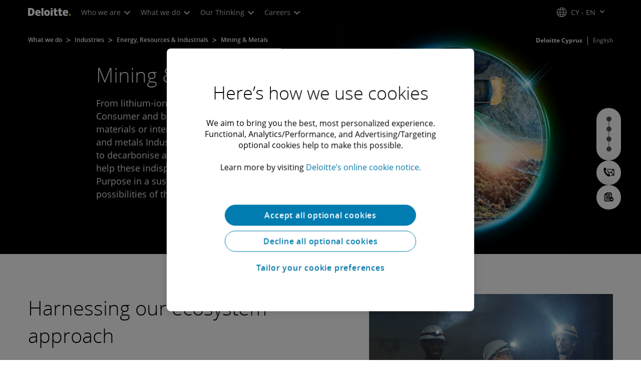

--- FILE ---
content_type: text/plain
request_url: https://www.google-analytics.com/j/collect?v=1&_v=j102&a=1364820343&t=pageview&_s=1&dl=https%3A%2F%2Fwww.deloitte.com%2Fcy%2Fen%2FIndustries%2Fmining-metals%2Fabout.html&ul=en-us%40posix&dt=Mining%20%26%20Metals%20%7C%20Deloitte%20Global&sr=1280x720&vp=1280x720&_u=KGBAAEIhAAAAACAAI~&jid=1298964016&gjid=1924800692&cid=20822360.1768638901&tid=UA-68932527-1&_gid=1805810186.1768638901&_r=1&_slc=1&z=1010856383
body_size: -450
content:
2,cG-X4MFED5SWK

--- FILE ---
content_type: application/javascript;charset=utf-8
request_url: https://www.deloitte.com/etc.clientlibs/modern/clientlibs/clientlib-components/container.lc-f206123a7aa86b30c4c9a684815a28f8-lc.min.js
body_size: 2922
content:
(()=>{(()=>{function e(){let t=(()=>{let p=document.createElement("div");p.style.cssText="overflow:scroll; visibility:hidden; position:absolute;",document.body.appendChild(p);let s=p.offsetWidth-p.clientWidth;return p.remove(),s})(),_=()=>{$("html").css({overflow:"hidden",background:"#2c2c2c"}),$("body").css({"margin-right":`${t}px`}),$(".cmp-header").css({width:`calc(100% - ${t}px)`})},l=()=>{$("html").removeAttr("style"),$("body").css({"margin-right":""}),$(".cmp-header").css({width:""})},r=document.querySelectorAll(".cmp-container__col--animate-scroll"),d=15,y={top:0,left:0},w=!1,k=(p,s,x)=>{p?l():s.children[0].scrollBy(x)},u=p=>{let s=$(p).offset().top,x=s+$(p).outerHeight(),f=$(window).scrollTop(),b=f+$(window).height();return x<b&&s>f},E=()=>{[...r].map(p=>{if(u(p)){let s=$(p).find("> div"),x=p?.children[0]?.scrollHeight,f=Math.ceil(s.scrollTop());_();let b=f+s.outerHeight(),I=w&&f===0,i=!w&&b>=x,c=I||i;y.top=w?-d:d,k(c,p,y)}})},z=()=>{l(),$(window).width()>1200&&requestAnimationFrame(E)};r.length&&($("body").on("wheel",function(p){w=p.originalEvent.wheelDelta>=0,z()}),$(window).on("resize",z),z())}e()})();var A="containerLoaded";window.desktopMediaQuery=window.matchMedia("(min-width: 1024px)");window.tabletMediaQuery=window.matchMedia("(min-width: 768px) and (max-width: 1023px)");window.mobileMediaQuery=window.matchMedia("(max-width: 767px)");window.isMobile=window.mobileMediaQuery.matches;window.isTablet=window.tabletMediaQuery.matches;window.isDesktop=window.desktopMediaQuery.matches;var L=()=>{let e=document.querySelectorAll(".cmp-container--stacked-img-text-button__scale-image .cmp-image__image"),n=()=>{[...e].map(t=>{isElementFullyInViewport(t)?$(t).css("transform","scale(1)"):$(t).css("transform","scale(1.25)")})};e.length&&(n(),$(window).on("scroll",function(){requestAnimationFrame(n)}),$(window).on("resize",function(){requestAnimationFrame(n)}))},H=L;function S(){var e=$(".cmp-container__offset-top"),n=$(".cmp-container__offset-bottom"),t=100;if(e.length)var _=$(".cmp-container__offset-top").offset().top;if(n.length)var l=$(".cmp-container__offset-bottom").offset().top;let m=()=>{e.length&&($(window).scrollTop()>_?$(e).addClass("cmp-container__sticky-top"):$(e).removeClass("cmp-container__sticky-top")),n.length&&($(window).scrollTop()+t>l?$(n).addClass("cmp-container__sticky-bottom"):$(n).removeClass("cmp-container__sticky-bottom"))},r=[],d=()=>{$(".cmp-container__bg-image").each(function(i,c){var a=$(c).children().first(),g=a.attr("style");if(!g)return;if(!r[i]){var h={minHeightMobile:a.attr("data-mobile-min-height")+"px",minHeightTablet:a.attr("data-tablet-min-height")+"px",minHeightDesktop:a.attr("data-desktop-min-height")+"px",deskImg:a.attr("data-desktop-img-path"),mobileImg:a.attr("data-mobile-img-path"),tabletImg:a.attr("data-tablet-img-path"),containerMinHeight:a.attr("data-container-min-height")+"px"};r[i]=h}let o=r[i];c.classList.contains("cmp-container__gradient")?(a.removeAttr("style"),$(c).css({"min-height":o.containerMinHeight}),$(c).prepend(' <div class="cmp-container__img-clone"></div>'),$(".cmp-container__img-clone").eq(i).css({"background-image":o.deskImg,"min-height":o.minHeightDesktop}),window.matchMedia("(max-width: 767px)").matches&&($(".cmp-container__img-clone").eq(i).css({"background-image":"url("+o.mobileImg+")","min-height":o.minHeightMobile}),$(c).css({"min-height":o.minHeightMobile}))):window.matchMedia("(max-width: 767px)").matches?(!c.classList.contains("circular-black")&&!c.classList.contains("circular-white")&&o.mobileImg&&o.mobileImg.length&&a.eq(i).css({"background-image":"url("+o.mobileImg+")","background-repeat":"no-repeat"}),a.eq(i).css("min-height",o.minHeightMobile),$(".cmp-container__mobile-overlay").length&&a.eq(i).css("background-color","#000")):window.matchMedia("(min-width: 768px) and (max-width: 1199px)").matches?(!c.classList.contains("circular-black")&&!c.classList.contains("circular-white")&&(o.tabletImg&&o.tabletImg.length?a.eq(i).css({"background-image":"url("+o.tabletImg+")","min-height":o.minHeightTablet}):o.mobileImg&&o.mobileImg.length&&a.eq(i).css({"background-image":"url("+o.mobileImg+")","min-height":o.minHeightMobile})),a.eq(i).css({"background-repeat":"no-repeat"}),$(".cmp-container__mobile-overlay").length&&a.eq(i).css("background-color","#000")):a.eq(i).css({"min-height":o.minHeightDesktop,"background-image":"url("+o.deskImg+")","background-repeat":"no-repeat"})})};(e.length||n.length)&&$(window).on("scroll",function(){requestAnimationFrame(m)}),$(".cmp-container__bg-image").length&&(d(),$(window).on("resize",function(){requestAnimationFrame(d)}));let y=160,w=document.querySelectorAll(".cmp-container__parallax-image > div"),k={top:window.pageYOffset,height:document.documentElement.clientHeight,bottom:window.pageYOffset+document.documentElement.clientHeight},u={top:0,height:0,bottom:0},E=i=>{let c=i.getBoundingClientRect();return c.top>=-c.height&&c.bottom<=(window.innerHeight||document.documentElement.clientHeight)+c.height},z=i=>{let c=i.getBoundingClientRect();u.height=c.height,u.top=c.top+k.top,u.bottom=u.height+u.top},p=i=>{z(i);let c=((k.bottom-u.top)/((k.height+u.height)/100)).toFixed(1);c=Math.min(100,Math.max(0,c));let a=(c/100*y-y/2).toFixed(0);i.style.backgroundPositionY=`${-1*a}px`},s=()=>{[...w].map(i=>{E(i)&&p(i)})};w.length>0&&($(window).on("scroll",function(){requestAnimationFrame(s)}),s()),(()=>{if(!document.querySelectorAll(".cmp-container__bg-video").length)return!1;let i=window.matchMedia("screen and (max-width:1200px)"),c=({matches:a})=>{document.querySelectorAll(".cmp-container__bg-video").forEach(h=>{h.querySelector("video")?.[a?"pause":"play"]()})};i.addEventListener("change",c),c(i)})(),(()=>{let i=(a,g,h)=>{a.matches?window.matchHeight(g,h):window.removeHeight(g,h)};(()=>{let a=[".cmp-container--equal-height--tab-desktop"],g=["(min-width: 768px)"];a.forEach((h,o)=>{let C=document.querySelectorAll(h),v=h,M=".cmp-container__column--equal-height",G=window.matchMedia(g[o]);C.forEach(()=>{i(G,v,M),window.addEventListener("resize",()=>{requestAnimationFrame(()=>{G=window.matchMedia(g[o]),i(G,v,M)})})})})})()})();let b=(i,c,a)=>{i.matches?window.floatingElementWidth(c,a):window.removeFloatingElementWidth(c,a)};(()=>{let i=[".cmp-container__column--floating-width--tab-desktop"],c=["(min-width: 768px)"];i.forEach((a,g)=>{let h=document.querySelectorAll(a),o=a,C=".cmp-container__column--float-width",v=window.matchMedia(c[g]);h.forEach(()=>{b(v,o,C),window.addEventListener("resize",()=>{requestAnimationFrame(()=>{v=window.matchMedia(c[g]),b(v,o,C)})})})})})()}var T=()=>{if(window.isEditMode==="true"||!window.isEditMode)return!1;let e=$(".cmp-container.circular-black"),n=$(".cmp-container.circular-white"),t=$(".cmp-container.cmp-container__bg-image.cmp-container--bg--content-width .cmp-container-image, .cmp-container.cmp-container-hero__vip-profile .cmp-container-image, .cmp-container.cmp-container-hero__premium-initiatives .cmp-container-image"),_=r=>{let d=r.find(".cmp-content-width").clone(!0);d&&(r.find(".cmp-content-width").remove(),$(d).insertAfter(r.find(".cmp-container-image")))},l=r=>{let d=r.find(".cmp-content-width").clone(!0);d&&(r.find(".cmp-content-width").remove(),t.append(d))};e.length>0&&$(window).width()<=1023?e.each(function(r){_($(this))}):e.length>0&&$(window).width()>1023&&e.each(function(r){l($(this))}),n.length>0&&$(window).width()<=1023?n.each(function(r){_($(this))}):n.length>0&&$(window).width()>1023&&n.each(function(r){l($(this))});let m=$(".cmp-container.cmp-container-hero__vip-profile");(m.hasClass("circular-black")||m.hasClass("circular-white")||m.hasClass("full-bleed"))&&$(".cmp-container.cmp-container-hero__vip-profile .cmp-container-image").css("min-height","")},B=()=>{let e=$(".cmp-container.cmp-container__bg-image.cmp-container--bg--content-width, .cmp-container.cmp-container-hero__vip-profile, .cmp-container.cmp-container-hero__premium-initiatives"),n=$(".cmp-container.cmp-container__bg-image.cmp-container--bg--content-width .cmp-container-image, .cmp-container.cmp-container-hero__vip-profile .cmp-container-image, .cmp-container.cmp-container-hero__premium-initiatives .cmp-container-image"),t;if(e.hasClass("circular-black")||e.hasClass("circular-white")?t=n.attr("data-desktop-img-path"):window.matchMedia("(max-width: 767px)").matches?t=n.attr("data-mobile-img-path"):window.matchMedia("(min-width: 768px) and (max-width: 1023px)").matches?t=n.attr("data-tablet-img-path"):t=n.attr("data-desktop-img-path"),e.hasClass("circular-black")||e.hasClass("circular-white")){t=t?.replace(/1920-(x-624|x-880)/g,"660-x-660");let m;e.hasClass("small")?m=t+"&wid=300&hei=300":e.hasClass("medium")?m=t+"&wid=475&hei=475":e.hasClass("large")?m=t+"&wid=660&hei=660":m=t,n[0]&&(n[0].style.backgroundImage=`url('${m}')`),window.innerWidth>=1024&&window.innerWidth<=1200?(e.find(".cmp-content-width .cmp-container__row > div, .cmp-container__content .cmp-container__row > div").addClass("aem-GridColumn--tablet--6"),e.find(".cmp-content-width .cmp-container__row > div, .cmp-container__content .cmp-container__row > div").removeClass("aem-GridColumn--tablet--10")):(e.find(".cmp-content-width .cmp-container__row > div, .cmp-container__content .cmp-container__row > div").addClass("aem-GridColumn--tablet--10"),e.find(".cmp-content-width .cmp-container__row > div, .cmp-container__content .cmp-container__row > div").removeClass("aem-GridColumn--tablet--6"))}else e.hasClass("full-bleed")&&n[0]&&(n[0].style.backgroundImage=`url('${t}')`);if(e.hasClass("circular-black")||e.hasClass("circular-white")||e.hasClass("full-bleed"))if(n?.removeClass("no-padding"),window.matchMedia("(max-width: 1023px)").matches){var l=n?.attr("data-mobile-min-height");l&&n[0]&&(n[0].style.minHeight=l+"px")}else window.matchMedia("(min-width: 1024px)").matches&&n?.css("min-height","")},F=e=>{let n=document.querySelectorAll("[data-component]"),t=Array.from(n).filter(d=>!(d.dataset.component!=="container"&&d.closest(".cmp-container__parallax"))),_=e.querySelector('[data-component="container"]'),l=Array.from(t).indexOf(_),m=t[l+1],r="";return m&&m.parentElement.classList.contains("cmp-container__parallax")?r="":r=m,r},N=(e,n,t)=>{for(;(e=e.parentElement)&&(!e.matches(`[class*="${n}"]`)||!e.matches(`[class*="${t}"]`)););return e},D=e=>{if(getComputedStyle(e).backgroundColor!=="rgba(0, 0, 0, 0)")return getComputedStyle(e).backgroundColor;{let n=N(e,"theme__","dcom-theme");if(n)return getComputedStyle(n).backgroundColor}return"white"},O=()=>{let e=document.querySelectorAll(".cmp-container__parallax:not(.cmp-container__office-details)");e.forEach(n=>{n.classList.add("cmp-container__parallax-alt");let t=n.querySelector(".cmp-container-image > .cmp-content-width");t&&n.appendChild(t);let _=F(n);if(_){let l=D(_),m=document.createElement("div");m.classList.add("cmp-container__overlay","color"),m.style.backgroundColor=l,n.querySelector(".cmp-container__overlay.color ")||n.querySelector(".cmp-container-image").appendChild(m)}}),window.addEventListener("scroll",()=>{e.forEach(n=>{let t=n.getBoundingClientRect(),_=n.querySelector(".cmp-container-image"),l=n.querySelector(".cmp-container__overlay.color");if(t.top<=0){let m=n.querySelector(".cmp-content-width").getBoundingClientRect().bottom;$(".cmp-container__parallax-alt .parallax-fixed-bg").removeClass("parallax-fixed-bg");let r=m>parseInt(-(window.innerHeight/3.6));if(_.classList.toggle("parallax-fixed-bg",r),l)if(t.bottom<=window.innerHeight){let d=window.innerHeight-t.bottom;l.style.height=`${d}px`}else l.style.height="0px"}else _.classList.remove("parallax-fixed-bg")})})},q=()=>{let e=new CustomEvent(A),n=/^((?!chrome|android).)*safari/i.test(navigator.userAgent),t=window.matchMedia("(min-width: 768px)").matches;window.addEventListener("resize",()=>{setTimeout(()=>{T(),B(),t&&n&&O()},100)}),setTimeout(()=>{T(),B(),t&&n&&O(),document.dispatchEvent(e)},100)};document.addEventListener("DOMContentLoaded",S);document.addEventListener("DOMContentLoaded",H);document.addEventListener("DOMContentLoaded",q);S();q();})();


--- FILE ---
content_type: application/javascript;charset=utf-8
request_url: https://www.deloitte.com/etc.clientlibs/modern/clientlibs/clientlib-components/scroll-to-top.lc-58aa0ecb511bacbf3f709c1f9a340596-lc.min.js
body_size: 303
content:
(()=>{var i=['a[href]:not([tabindex^="-"])','area[href]:not([tabindex^="-"])','input:not([type="hidden"]):not([type="radio"]):not([disabled]):not([tabindex^="-"])','input[type="radio"]:not([disabled]):not([tabindex^="-"]):checked','select:not([disabled]):not([tabindex^="-"])','textarea:not([disabled]):not([tabindex^="-"])','button:not([disabled]):not([tabindex^="-"])','iframe:not([tabindex^="-"])','audio[controls]:not([tabindex^="-"])','video[controls]:not([tabindex^="-"])','[contenteditable]:not([tabindex^="-"])','[tabindex]:not([tabindex^="-"])'];window.desktopMediaQuery=window.matchMedia("(min-width: 1024px)");window.tabletMediaQuery=window.matchMedia("(min-width: 768px) and (max-width: 1023px)");window.mobileMediaQuery=window.matchMedia("(max-width: 767px)");window.isMobile=window.mobileMediaQuery.matches;window.isTablet=window.tabletMediaQuery.matches;window.isDesktop=window.desktopMediaQuery.matches;function a(){let o=document.querySelector(".back-to-top"),n=!1;if(!o)return!1;let s=()=>{window.scrollY>=window.innerHeight&&window.scrollY+window.innerHeight<document.body.offsetHeight-500?o.classList.add("back-to-top--active"):o.classList.remove("back-to-top--active")},c=()=>{let t=document.body.querySelector(i.join(","));if(t){t.focus();let e=document.createElement("a");e.href="#",t.parentNode.insertBefore(e,t),e.focus(),e.remove()}},d=()=>{window.scrollTo({top:0,behavior:"smooth"}),c()};window.addEventListener("scroll",()=>{n||(requestAnimationFrame(()=>{s(),n=!1}),n=!0)},{passive:!0}),o.removeAttribute("hidden"),o.addEventListener("click",d)}document.addEventListener("DOMContentLoaded",a);var r=a;r();})();
